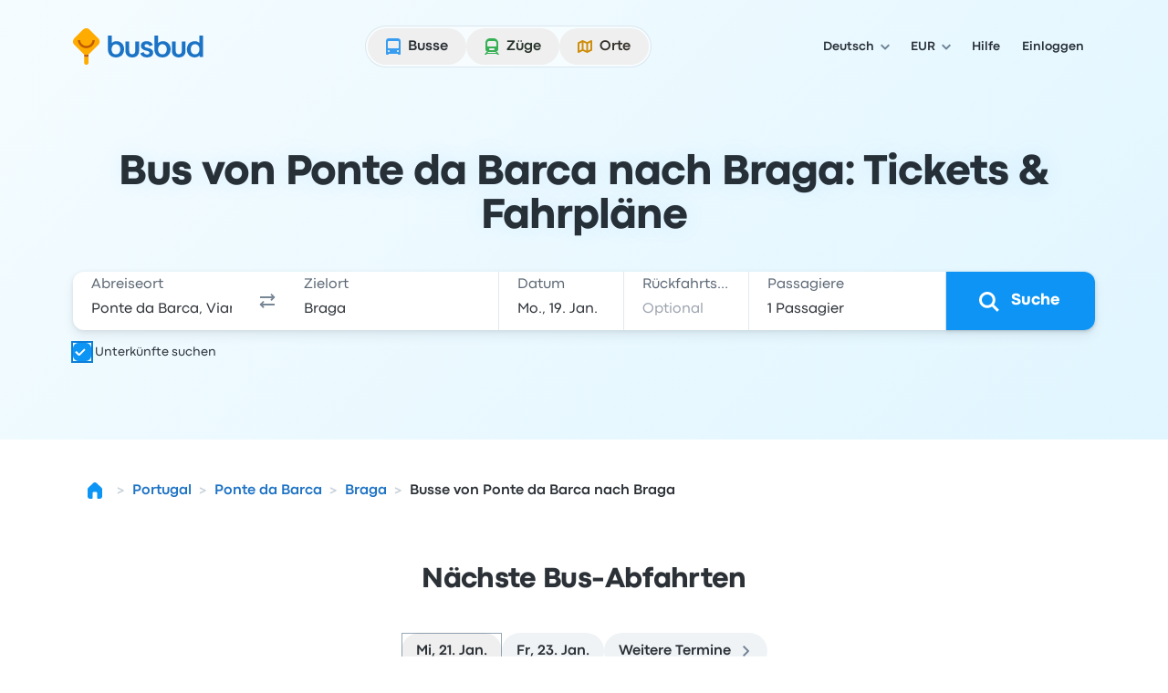

--- FILE ---
content_type: image/svg+xml
request_url: https://www.busbud.com/pubweb-assets/horizon/Icons/1.17.0/Star/outlined/sm.svg
body_size: 237
content:
<svg xmlns="http://www.w3.org/2000/svg"><symbol id="root" viewbox="0 0 16 16">
<path fill-rule="evenodd" clip-rule="evenodd" d="M13.6459 6.09702C13.6447 6.09674 13.6435 6.09645 13.6423 6.09617C13.6171 6.09029 13.5907 6.08524 13.563 6.08107C13.5617 6.08088 13.5604 6.08068 13.5591 6.08049L10.8486 5.683C10.3219 5.57536 9.86729 5.24586 9.60105 4.77896L8.38688 2.32169C8.28067 2.10764 8.14531 2 7.99968 2C7.85406 2 7.7187 2.10774 7.61248 2.32323L6.39832 4.77898C6.13207 5.24588 5.67747 5.5754 5.15075 5.68302L2.44021 6.08036C1.96419 6.1488 1.85797 6.48064 2.20148 6.81554L4.16231 8.72843C4.52573 9.12577 4.69979 9.6607 4.63987 10.1957L4.17692 12.8977C4.11949 13.2368 4.24635 13.4369 4.47918 13.4421C4.48225 13.4421 4.48534 13.4422 4.48845 13.4422C4.597 13.4369 4.70271 13.4058 4.79704 13.3519L7.22079 12.0781C7.71198 11.8546 8.27574 11.8546 8.76682 12.0781L11.2023 13.3519C11.2983 13.4067 11.4062 13.4377 11.5168 13.4421C11.7555 13.4421 11.888 13.2397 11.8283 12.8976L11.3595 10.1959C11.2986 9.65985 11.4728 9.12369 11.837 8.72562L13.7979 6.81567C14.1208 6.50228 14.0471 6.19263 13.6459 6.09702ZM11.2014 7.25075L10.5895 7.16104L10.5483 7.15262C9.59822 6.95847 8.77822 6.36412 8.29802 5.52199L8.27597 5.48333L7.99977 4.92435L7.72331 5.48352L7.70135 5.52202C7.22116 6.36412 6.40117 6.95852 5.45103 7.15266L5.40987 7.16107L4.79598 7.25106L5.24034 7.68455L5.26917 7.71607C5.92467 8.43277 6.23863 9.39762 6.13055 10.3627L6.1257 10.406L6.02156 11.0138L6.56073 10.7305L6.59955 10.7128C7.48538 10.3097 8.5023 10.3097 9.38817 10.7129L9.42558 10.7299L9.98003 11.0199L9.874 10.4089L9.86903 10.365C9.75931 9.39804 10.0735 8.43096 10.7304 7.71303L10.7595 7.68121L11.2014 7.25075Z" fill="currentColor"></path>
</symbol></svg>

--- FILE ---
content_type: image/svg+xml
request_url: https://www.busbud.com/pubweb-assets/horizon/Icons/1.17.0/LongArrow/right/md.svg
body_size: -176
content:
<svg xmlns="http://www.w3.org/2000/svg"><symbol id="root" viewbox="0 0 24 24">
<path d="M20.7071 11.294L15.3431 6L14 7.34421L17.66 11.0011H3V13.0011H17.66L14 16.6579L15.3431 18L20.7071 12.7082C21.0976 12.3176 21.0976 11.6845 20.7071 11.294Z" fill="currentColor"></path>
</symbol></svg>